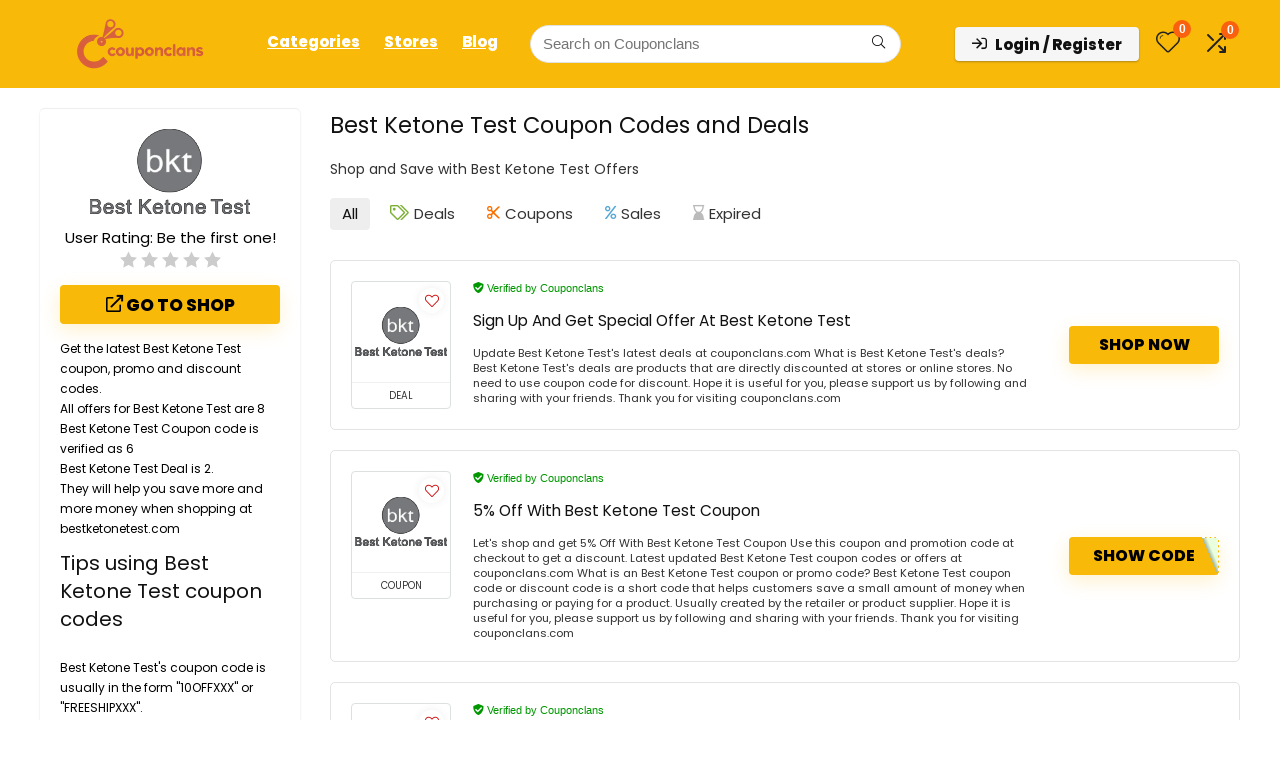

--- FILE ---
content_type: text/html; charset=UTF-8
request_url: https://couponclans.com/view/best-ketone-test/
body_size: 16085
content:
<!DOCTYPE html><html lang="en-US" prefix="og: https://ogp.me/ns#"><head><meta charset="UTF-8" /><meta name="viewport" content="width=device-width, initial-scale=1.0" /><link rel="profile" href="http://gmpg.org/xfn/11" /><link rel="pingback" href="https://couponclans.com/xmlrpc.php" /><title>Save Up to 35% Off [Verified] Best Ketone Test Coupons &amp; Discounts November 2025</title><meta name="description" content="Save money on your orders with Best Ketone Test Offers. Best Ketone Test Coupons and Promo codes are available at Couponclans.com"/><meta name="robots" content="follow, index, max-snippet:-1, max-video-preview:-1, max-image-preview:standard"/><link rel="canonical" href="https://couponclans.com/view/best-ketone-test/" /><meta property="og:locale" content="en_US" /><meta property="og:type" content="article" /><meta property="og:title" content="Save Up to 35% Off [Verified] Best Ketone Test Coupons &amp; Discounts November 2025" /><meta property="og:description" content="Save money on your orders with Best Ketone Test Offers. Best Ketone Test Coupons and Promo codes are available at Couponclans.com" /><meta property="og:url" content="https://couponclans.com/view/best-ketone-test/" /><meta property="og:site_name" content="Couponclans" /><meta name="twitter:card" content="summary_large_image" /><meta name="twitter:title" content="Save Up to 35% Off [Verified] Best Ketone Test Coupons &amp; Discounts November 2025" /><meta name="twitter:description" content="Save money on your orders with Best Ketone Test Offers. Best Ketone Test Coupons and Promo codes are available at Couponclans.com" /><meta name="twitter:label1" content="Posts" /><meta name="twitter:data1" content="8" /> <script type="application/ld+json" class="rank-math-schema-pro">{"@context":"https://schema.org","@graph":[{"@type":"Place","@id":"https://couponclans.com/#place","geo":{"@type":"GeoCoordinates","latitude":"21.0558609","longitude":"105.7219211"},"hasMap":"https://www.google.com/maps/search/?api=1&amp;query=21.0558609,105.7219211","address":{"@type":"PostalAddress","streetAddress":"3P4C+9RF, QL32, Kim Chung, Hoai Duc","addressLocality":"Hanoi","addressRegion":"Hanoi City","postalCode":"100000","addressCountry":"Vietnam"}},{"@type":"Organization","@id":"https://couponclans.com/#organization","name":"Couponclans.com","url":"http://couponclans.com","email":"affiliates@CouponClans.com","address":{"@type":"PostalAddress","streetAddress":"3P4C+9RF, QL32, Kim Chung, Hoai Duc","addressLocality":"Hanoi","addressRegion":"Hanoi City","postalCode":"100000","addressCountry":"Vietnam"},"logo":{"@type":"ImageObject","@id":"https://couponclans.com/#logo","url":"http://couponclans.com/wp-content/uploads/2020/08/New-logo.png","contentUrl":"http://couponclans.com/wp-content/uploads/2020/08/New-logo.png","caption":"Couponclans","inLanguage":"en-US","width":"3334","height":"3334"},"location":{"@id":"https://couponclans.com/#place"}},{"@type":"WebSite","@id":"https://couponclans.com/#website","url":"https://couponclans.com","name":"Couponclans","publisher":{"@id":"https://couponclans.com/#organization"},"inLanguage":"en-US"},{"@type":"CollectionPage","@id":"https://couponclans.com/view/best-ketone-test/#webpage","url":"https://couponclans.com/view/best-ketone-test/","name":"Save Up to 35% Off [Verified] Best Ketone Test Coupons &amp; Discounts November 2025","isPartOf":{"@id":"https://couponclans.com/#website"},"inLanguage":"en-US"}]}</script> <link rel='dns-prefetch' href='//fonts.googleapis.com' /><link rel="alternate" type="application/rss+xml" title="Couponclans &raquo; Feed" href="https://couponclans.com/feed/" /><link rel="alternate" type="application/rss+xml" title="Couponclans &raquo; Comments Feed" href="https://couponclans.com/comments/feed/" /><link rel="alternate" type="application/rss+xml" title="Couponclans &raquo; Best Ketone Test Affiliate Store Feed" href="https://couponclans.com/view/best-ketone-test/feed/" /><style>http://couponclans.com/wp-content/uploads/2021/09/loading-2.svg{content-visibility:auto;contain-intrinsic-size:1px 1000px;}</style><link data-optimized="2" rel="stylesheet" href="https://couponclans.com/wp-content/litespeed/css/0e48522b9404da1366fbcc4a4a1daae8.css?ver=c9778" /> <script type="text/javascript" src="https://couponclans.com/wp-includes/js/jquery/jquery.min.js" id="jquery-core-js"></script> <script type="text/javascript" src="https://couponclans.com/wp-includes/js/jquery/jquery-migrate.min.js" id="jquery-migrate-js" defer data-deferred="1"></script> <link rel="https://api.w.org/" href="https://couponclans.com/wp-json/" /><link rel="alternate" title="JSON" type="application/json" href="https://couponclans.com/wp-json/wp/v2/dealstore/5622" /><link rel="EditURI" type="application/rsd+xml" title="RSD" href="https://couponclans.com/xmlrpc.php?rsd" /><meta name="generator" content="WordPress 6.8.3" /> <script type="text/javascript" src="[data-uri]" defer></script> <link rel="preload" href="https://couponclans.com/wp-content/themes/rehub-theme/fonts/rhicons.woff2?3oibrk" as="font" type="font/woff2" crossorigin="crossorigin"> <script src="https://www.googletagmanager.com/gtag/js?id=G-CVYSZ8WKSR" defer data-deferred="1"></script> <script src="[data-uri]" defer></script> <meta name="p:domain_verify" content="9d8d2045de3fc997e4e466f5836a45f7"/> <script src="[data-uri]" defer></script> <meta name="fo-verify" content="7e97e71c-bdbb-4620-9573-2560c53aaa90"><meta name="commission-factory-verification" content="7ac88ce488964b34bcde2dad07b02308" /><meta name="13815ae391754e5" content="cfa6680960e59ddbd094deeb5f75e859" /><meta name="advdoctor" content="advdoctor-baf59799bc208c37b62e4fc19ec3c87d" /><meta name="partnerboostverifycode" content="32dc01246faccb7f5b3cad5016dd5033" /> <script async src="https://pagead2.googlesyndication.com/pagead/js/adsbygoogle.js?client=ca-pub-2057925521085788"
     crossorigin="anonymous"></script> <noscript><style>.woocommerce-product-gallery{ opacity: 1 !important; }</style></noscript><meta name="generator" content="Elementor 3.32.5; features: e_font_icon_svg, additional_custom_breakpoints; settings: css_print_method-internal, google_font-enabled, font_display-auto"><link rel="icon" href="https://couponclans.com/wp-content/uploads/2021/09/Couponclans-logo.svg" sizes="32x32" /><link rel="icon" href="https://couponclans.com/wp-content/uploads/2021/09/Couponclans-logo.svg" sizes="192x192" /><link rel="apple-touch-icon" href="https://couponclans.com/wp-content/uploads/2021/09/Couponclans-logo.svg" /><meta name="msapplication-TileImage" content="https://couponclans.com/wp-content/uploads/2021/09/Couponclans-logo.svg" /></head><body class="bp-legacy archive tax-dealstore term-best-ketone-test term-5622 wp-custom-logo wp-embed-responsive wp-theme-rehub-theme theme-rehub-theme woocommerce-no-js noinnerpadding elementor-default elementor-kit-1097"><div class="wp-block-group is-layout-flow wp-block-group-is-layout-flow"></div><div class="rh-outer-wrap"><div id="top_ankor"></div><header id="main_header" class="white_style width-100p position-relative"><div class="header_wrap"><div class="rh-stickme header_five_style logo_section_wrap header_one_row"><div class="rh-container tabletblockdisplay mb0 disabletabletpadding"><div class="logo-section rh-flex-center-align tabletblockdisplay disabletabletpadding mb0"><div class="logo hideontablet">
<a href="https://couponclans.com" class="logo_image"><img src="http://couponclans.com/wp-content/uploads/2025/07/background_removed_image_Yo7ZJmJ0SkCzB60os3grCQ-e1752054979384.png" alt="Couponclans" height="" width="200" /></a></div><div class="main-nav mob-logo-enabled rh-flex-right-align  dark_style"><nav class="top_menu"><ul id="menu-main-menu" class="menu"><li id="menu-item-1121" class="menu-item menu-item-type-custom menu-item-object-custom"><a href="http://couponclans.com/coupon-categories/">Categories</a></li><li id="menu-item-13581" class="menu-item menu-item-type-post_type menu-item-object-page"><a href="https://couponclans.com/stores/">Stores</a></li><li id="menu-item-11754" class="menu-item menu-item-type-post_type menu-item-object-page"><a href="https://couponclans.com/clans-blog/">Blog</a></li></ul></nav><div class="responsive_nav_wrap rh_mobile_menu"><div id="dl-menu" class="dl-menuwrapper rh-flex-center-align">
<button id="dl-trigger" class="dl-trigger" aria-label="Menu">
<svg viewBox="0 0 32 32" xmlns="http://www.w3.org/2000/svg">
<g>
<line stroke-linecap="round" id="rhlinemenu_1" y2="7" x2="29" y1="7" x1="3"/>
<line stroke-linecap="round" id="rhlinemenu_2" y2="16" x2="18" y1="16" x1="3"/>
<line stroke-linecap="round" id="rhlinemenu_3" y2="25" x2="26" y1="25" x1="3"/>
</g>
</svg>
</button><div id="mobile-menu-icons" class="rh-flex-center-align rh-flex-right-align">
<button class='icon-search-onclick' aria-label='Search'><i class='rhicon rhi-search'></i></button></div></div></div></div><div class="rh-flex-grow1 mr20 ml20 hideontablet"><div class="head_search position-relative"><form  role="search" method="get" class="search-form" action="https://couponclans.com/">
<input type="text" name="s" placeholder="Search on Couponclans" class="re-ajax-search" autocomplete="off" data-posttype="post,product">
<input type="hidden" name="post_type" value="post,product" />  	<button type="submit" class="btnsearch hideonmobile" aria-label="Search on Couponclans"><i class="rhicon rhi-search"></i></button></form><div class="re-aj-search-wrap rhscrollthin"></div></div></div><div id="re_menu_near_logo" class="hideontablet flowvisible floatleft"></div><div class="header-actions-logo"><div class="rh-flex-center-align"><div class="celldisplay link-add-cell"><div class="wp-block-group is-layout-flow wp-block-group-is-layout-flow"></div></div>
<span class="act-rehub-login-popup wpsm-button white medium  rh-flex-right-align mobileinmenu ml10 mr5" data-type="login"><i class="rhicon rhi-sign-in"></i><span>Login / Register</span></span><div class="celldisplay text-center">
<a href="http://couponclans.com/wishlist/" class="rh-header-icon mobileinmenu rh-wishlistmenu-link" aria-label="Wishlist"  data-wishcount="0">
<span class="rhicon rhi-hearttip position-relative">
<span class="rh-icon-notice rhhidden rehub-main-color-bg"></span>                                </span>
</a></div><div class="celldisplay mobileinmenu rh-comparemenu-link rh-header-icon text-center">
<span class="re-compare-icon-toggle position-relative"><i class="rhicon rhi-shuffle"></i><span class="re-compare-notice rehub-main-color-bg">0</span></span></div></div></div></div></div></div><div id="rhNavToolWrap" class="rhhidden tabletblockdisplay mb0"><div id="rhNavToolbar" class="rh-flex-align-stretch rh-flex-center-align rh-flex-justify-btw"></div></div></div></header><div class="rh-container"><div class="rh-content-wrap clearfix"><div class="rh-mini-sidebar-content-area tabletblockdisplay floatright"><div class="woo-tax-name"><h1 class="mt0 mb15 font150">Best Ketone Test Coupon Codes and Deals</h1><div class="term-description post"><p>Shop and Save with Best Ketone Test Offers</p></div></div></div><div class="rh-mini-sidebar floatleft tabletblockdisplay mb20"><div class="text-center rh-cartbox woo-tax-logo mb20">
<img class="lazyload" data-skip-lazy="" data-src="https://cdn.shopify.com/s/files/1/2099/0731/t/22/assets/logo.png?v=11947590142726559671" height="120" alt="Best Ketone Test" src="https://cdn.shopify.com/s/files/1/2099/0731/t/22/assets/logo.png?v=11947590142726559671" /><div class="rh-star-ajax"><span class="title_star_ajax"><strong>User Rating: </strong> <span class="userrating-score"></span> <small>Be the first one!</small> </span><div data-rate="0" data-id="5622" data-ratetype="tax" class="rate-post-5622 user-rate user-rate-active"><span class="post-norsp-rate stars-rate-ajax-type"><i class="starrate starrate1" data-ratecount="1"></i><i class="starrate starrate2" data-ratecount="2"></i><i class="starrate starrate3" data-ratecount="3"></i><i class="starrate starrate4" data-ratecount="4"></i><i class="starrate starrate5" data-ratecount="5"></i></span></div><div class="userrating-clear"></div></div>
<a class="blockstyle mt15 rehub_main_btn width-100p wpsm-button re_track_btn" href="https://couponclans.com/go/best-ketone-test/" target="_blank" rel="nofollow" data-url="https://couponclans.com/go/best-ketone-test/" data-merchant="Best Ketone Test"><i class="rhicon rhi-external-link"></i> Go to shop</a><div class="mt15 font80 lineheight20 text-left-align rtltext-right-align">Get the latest Best Ketone Test coupon, promo and discount codes.</br>All offers for Best Ketone Test are 8</br>Best Ketone Test Coupon code is verified as 6</br>Best Ketone Test Deal is 2.</br>They will help you save more and more money when shopping at bestketonetest.com<h3>Tips using Best Ketone Test coupon codes</h3>Best Ketone Test's coupon code is usually in the form "10OFFXXX" or "FREESHIPXXX".</br>Direct deals on products in the form of "Get Deal". These Deals are usually discounted directly by online Shops or retailers at their official website.</br><h4>5 steps using coupons or deals:</h4>Step 1: Go to the purchase website.</br>Step 2: Visit at coupon code website like Couponclans.com.</br>Step 3: Find the best deals for your order.</br>Step 4: select "Show Coupon Code" or "Get Deal" to receive Best Ketone Test coupon code.</br>Step 5: Paste the coupon code at the checkout of the store. If it is a direct store discount, you don't need to do anything because the product is already discounted.</br>Shop at bestketonetest.com</div></div><div class="rh_category_tab widget rh-cartbox rehub-sec-smooth"><div class="title">Categories</div><ul class="cat_widget_custom"><li><a href="https://couponclans.com/view/best-ketone-test/?dealcategory=health-personal-care" class="rh-dealstorelink">Health &amp; Personal care</a></li><li><a href="https://couponclans.com/view/best-ketone-test/" class="rh-dealstorelink">All categories</a></li></ul></div></div><div class="rh-mini-sidebar-content-area floatright tabletblockdisplay"><article class="post"><div class="re_filter_instore"><div class="rh-flex-center-align tabletblockdisplay re_filter_panel"><ul class="re_filter_ul"><li class="inlinestyle"><span data-sorttype='{"filtertype":"all","filterorderby":"date","filterorder":"DESC","filterdate":"all"}' class="active re_filtersort_btn resort_0" data-containerid="rh_filterid_1549574094">All</span></li><li class="inlinestyle"><span data-sorttype='{"filtertype":"deals","filterorderby":"date","filterorder":"DESC","filterdate":"all"}' class="re_filtersort_btn resort_1" data-containerid="rh_filterid_1549574094">Deals</span></li><li class="inlinestyle"><span data-sorttype='{"filtertype":"coupons","filterorderby":"date","filterorder":"DESC","filterdate":"all"}' class="re_filtersort_btn resort_2" data-containerid="rh_filterid_1549574094">Coupons</span></li><li class="inlinestyle"><span data-sorttype='{"filtertype":"sales","filterorderby":"date","filterorder":"DESC","filterdate":"all"}' class="re_filtersort_btn resort_3" data-containerid="rh_filterid_1549574094">Sales</span></li><li class="inlinestyle"><span data-sorttype='{"filtertype":"expired","filterorderby":"date","filterorder":"DESC","filterdate":"all"}' class="re_filtersort_btn resort_4" data-containerid="rh_filterid_1549574094">Expired</span></li></ul></div><div class="woo_offer_list  re_aj_pag_auto_wrap" data-filterargs='{"post_type":"post","posts_per_page":30,"order":"DESC","tax_query":[{"relation":"AND","0":{"taxonomy":"dealstore","field":"slug","terms":["best-ketone-test"]}}]}' data-template="postlistpart" id="rh_filterid_1549574094" data-innerargs='{"aff_link":0}'><div class="rh_offer_list  defdealtype"><div class="rh_grid_image_3_col"><div class="rh_gr_img_first offer_thumb"><div class="border-grey deal_img_wrap position-relative text-center width-100"><div class="favorrightside wishonimage"><div class="heart_thumb_wrap text-center"><span class="flowhidden cell_wishlist"><span class="heartplus" data-post_id="191709" data-informer="0"></span></span><span data-wishcount="0" id="wishcount191709" class="thumbscount">0</span></div></div>
<a title="Sign Up And Get Special Offer At Best Ketone Test" href="https://couponclans.com/sign-up-and-get-special-offer-at-best-ketone-test/"   class="re_track_btn">
<img class="lazyload" data-skip-lazy="" data-src="https://cdn.shopify.com/s/files/1/2099/0731/t/22/assets/logo.png?v=11947590142726559671" height="92" alt="Sign Up And Get Special Offer At Best Ketone Test" src="https://couponclans.com/wp-content/themes/rehub-theme/images/default/blank.gif" />                        </a><div class=" defdealtype_deal_string deal_string border-top font70 lineheight25 text-center upper-text-trans">Deal</div></div></div><div class="rh_gr_top_middle"><div class="woo_list_desc"><div class="woolist_meta mb10">
<span class="verifymeta mr5 greencolor"><i class="rhicon rhi-shield-check"></i> Verified by Couponclans</span></div><h2 class="font110 mb10 mt0 moblineheight20 "><a href="https://couponclans.com/sign-up-and-get-special-offer-at-best-ketone-test/"   class="re_track_btn">Sign Up And Get Special Offer At Best Ketone Test</a></h2><div class="clearfix"></div></div></div><div class="rh_gr_middle_desc font80 lineheight15">
Update Best Ketone Test's latest deals at couponclans.com
What is Best Ketone Test's deals?
Best Ketone Test's deals are products that are directly discounted at stores or online stores. No need to use coupon code for discount.
Hope it is useful for you, please support us by following and sharing with your friends. Thank you for visiting couponclans.com</div><div class="wp-block-group is-layout-flow wp-block-group-is-layout-flow"></div><div class="rh_gr_btn_block"><div class="priced_block clearfix  mobile_block_btnclock mb0">
<span class="rh_button_wrapper">
<a href="https://couponclans.com/go/191709/" class="btn_offer_block re_track_btn" target="_blank" rel="nofollow sponsored">
Shop Now			            			            		            </a>
</span></div></div></div></div><div class="rh_offer_list  coupontype"><div class="rh_grid_image_3_col"><div class="rh_gr_img_first offer_thumb"><div class="border-grey deal_img_wrap position-relative text-center width-100"><div class="favorrightside wishonimage"><div class="heart_thumb_wrap text-center"><span class="flowhidden cell_wishlist"><span class="heartplus" data-post_id="191708" data-informer="0"></span></span><span data-wishcount="0" id="wishcount191708" class="thumbscount">0</span></div></div>
<a title="5% Off With Best Ketone Test Coupon" href="https://couponclans.com/5-off-with-best-ketone-test-coupon/"   class="re_track_btn">
<img class="lazyload" data-skip-lazy="" data-src="https://cdn.shopify.com/s/files/1/2099/0731/t/22/assets/logo.png?v=11947590142726559671" height="92" alt="5% Off With Best Ketone Test Coupon" src="https://couponclans.com/wp-content/themes/rehub-theme/images/default/blank.gif" />                        </a><div class=" coupontype_deal_string deal_string border-top font70 lineheight25 text-center upper-text-trans">Coupon</div></div></div><div class="rh_gr_top_middle"><div class="woo_list_desc"><div class="woolist_meta mb10">
<span class="verifymeta mr5 greencolor"><i class="rhicon rhi-shield-check"></i> Verified by Couponclans</span></div><h2 class="font110 mb10 mt0 moblineheight20 "><a href="https://couponclans.com/5-off-with-best-ketone-test-coupon/"   class="re_track_btn">5% Off With Best Ketone Test Coupon</a></h2><div class="clearfix"></div></div></div><div class="rh_gr_middle_desc font80 lineheight15">
Let's shop and get 5% Off With Best Ketone Test Coupon
Use this coupon and promotion code at checkout to get a discount.
Latest updated Best Ketone Test coupon codes or offers at couponclans.com
What is an Best Ketone Test coupon or promo code?
Best Ketone Test coupon code or discount code is a short code that helps customers save a small amount of money when purchasing or paying for a product. Usually created by the retailer or product supplier.
Hope it is useful for you, please support us by following and sharing with your friends. Thank you for visiting couponclans.com</div><div class="wp-block-group is-layout-flow wp-block-group-is-layout-flow"></div><div class="rh_gr_btn_block"><div class="priced_block clearfix  reveal_enabled mobile_block_btnclock mb0">
<span class="rh_button_wrapper">
<a href="https://couponclans.com/go/191708/" class="btn_offer_block re_track_btn" target="_blank" rel="nofollow sponsored">
Shop Now			            			            		            </a>
</span><div class="post_offer_anons">
<span class="coupon_btn re_track_btn btn_offer_block rehub_offer_coupon masked_coupon " data-clipboard-text="ACP905" data-codeid="191708" data-dest="https://couponclans.com/go/191708/">
Show Code		                				                	</span></div></div></div></div></div><div class="rh_offer_list  coupontype"><div class="rh_grid_image_3_col"><div class="rh_gr_img_first offer_thumb"><div class="border-grey deal_img_wrap position-relative text-center width-100"><div class="favorrightside wishonimage"><div class="heart_thumb_wrap text-center"><span class="flowhidden cell_wishlist"><span class="heartplus" data-post_id="191707" data-informer="0"></span></span><span data-wishcount="0" id="wishcount191707" class="thumbscount">0</span></div></div>
<a title="10% Off With Best Ketone Test Voucher Code" href="https://couponclans.com/10-off-with-best-ketone-test-voucher-code/"   class="re_track_btn">
<img class="lazyload" data-skip-lazy="" data-src="https://cdn.shopify.com/s/files/1/2099/0731/t/22/assets/logo.png?v=11947590142726559671" height="92" alt="10% Off With Best Ketone Test Voucher Code" src="https://couponclans.com/wp-content/themes/rehub-theme/images/default/blank.gif" />                        </a><div class=" coupontype_deal_string deal_string border-top font70 lineheight25 text-center upper-text-trans">Coupon</div></div></div><div class="rh_gr_top_middle"><div class="woo_list_desc"><div class="woolist_meta mb10">
<span class="verifymeta mr5 greencolor"><i class="rhicon rhi-shield-check"></i> Verified by Couponclans</span></div><h2 class="font110 mb10 mt0 moblineheight20 "><a href="https://couponclans.com/10-off-with-best-ketone-test-voucher-code/"   class="re_track_btn">10% Off With Best Ketone Test Voucher Code</a></h2><div class="clearfix"></div></div></div><div class="rh_gr_middle_desc font80 lineheight15">
Let's shop and get 10% Off With Best Ketone Test Voucher Code
Use this coupon and promotion code at checkout to get a discount.
Latest updated Best Ketone Test coupon codes or offers at couponclans.com
What is an Best Ketone Test coupon or promo code?
Best Ketone Test coupon code or discount code is a short code that helps customers save a small amount of money when purchasing or paying for a product. Usually created by the retailer or product supplier.
Hope it is useful for you, please support us by following and sharing with your friends. Thank you for visiting couponclans.com</div><div class="wp-block-group is-layout-flow wp-block-group-is-layout-flow"></div><div class="rh_gr_btn_block"><div class="priced_block clearfix  reveal_enabled mobile_block_btnclock mb0">
<span class="rh_button_wrapper">
<a href="https://couponclans.com/go/191707/" class="btn_offer_block re_track_btn" target="_blank" rel="nofollow sponsored">
Shop Now			            			            		            </a>
</span><div class="post_offer_anons">
<span class="coupon_btn re_track_btn btn_offer_block rehub_offer_coupon masked_coupon " data-clipboard-text="KETOWITHLIBBY" data-codeid="191707" data-dest="https://couponclans.com/go/191707/">
Show Code		                				                	</span></div></div></div></div></div><div class="rh_offer_list  coupontype"><div class="rh_grid_image_3_col"><div class="rh_gr_img_first offer_thumb"><div class="border-grey deal_img_wrap position-relative text-center width-100"><div class="favorrightside wishonimage"><div class="heart_thumb_wrap text-center"><span class="flowhidden cell_wishlist"><span class="heartplus" data-post_id="191705" data-informer="0"></span></span><span data-wishcount="0" id="wishcount191705" class="thumbscount">0</span></div></div>
<a title="10% Off With Best Ketone Test Promo Code" href="https://couponclans.com/10-off-with-best-ketone-test-promo-code/"   class="re_track_btn">
<img class="lazyload" data-skip-lazy="" data-src="https://cdn.shopify.com/s/files/1/2099/0731/t/22/assets/logo.png?v=11947590142726559671" height="92" alt="10% Off With Best Ketone Test Promo Code" src="https://couponclans.com/wp-content/themes/rehub-theme/images/default/blank.gif" />                        </a><div class=" coupontype_deal_string deal_string border-top font70 lineheight25 text-center upper-text-trans">Coupon</div></div></div><div class="rh_gr_top_middle"><div class="woo_list_desc"><div class="woolist_meta mb10">
<span class="verifymeta mr5 greencolor"><i class="rhicon rhi-shield-check"></i> Verified by Couponclans</span></div><h2 class="font110 mb10 mt0 moblineheight20 "><a href="https://couponclans.com/10-off-with-best-ketone-test-promo-code/"   class="re_track_btn">10% Off With Best Ketone Test Promo Code</a></h2><div class="clearfix"></div></div></div><div class="rh_gr_middle_desc font80 lineheight15">
Let's shop and get 10% Off With Best Ketone Test Promo Code
Use this coupon and promotion code at checkout to get a discount.
Latest updated Best Ketone Test coupon codes or offers at couponclans.com
What is an Best Ketone Test coupon or promo code?
Best Ketone Test coupon code or discount code is a short code that helps customers save a small amount of money when purchasing or paying for a product. Usually created by the retailer or product supplier.
Hope it is useful for you, please support us by following and sharing with your friends. Thank you for visiting couponclans.com</div><div class="wp-block-group is-layout-flow wp-block-group-is-layout-flow"></div><div class="rh_gr_btn_block"><div class="priced_block clearfix  reveal_enabled mobile_block_btnclock mb0">
<span class="rh_button_wrapper">
<a href="https://couponclans.com/go/191705/" class="btn_offer_block re_track_btn" target="_blank" rel="nofollow sponsored">
Shop Now			            			            		            </a>
</span><div class="post_offer_anons">
<span class="coupon_btn re_track_btn btn_offer_block rehub_offer_coupon masked_coupon " data-clipboard-text="SAFEOPT10" data-codeid="191705" data-dest="https://couponclans.com/go/191705/">
Show Code		                				                	</span></div></div></div></div></div><div class="rh_offer_list  coupontype"><div class="rh_grid_image_3_col"><div class="rh_gr_img_first offer_thumb"><div class="border-grey deal_img_wrap position-relative text-center width-100"><div class="favorrightside wishonimage"><div class="heart_thumb_wrap text-center"><span class="flowhidden cell_wishlist"><span class="heartplus" data-post_id="191704" data-informer="0"></span></span><span data-wishcount="0" id="wishcount191704" class="thumbscount">0</span></div></div>
<a title="10% Off With Best Ketone Test Coupon Code" href="https://couponclans.com/10-off-with-best-ketone-test-coupon-code/"   class="re_track_btn">
<img class="lazyload" data-skip-lazy="" data-src="https://cdn.shopify.com/s/files/1/2099/0731/t/22/assets/logo.png?v=11947590142726559671" height="92" alt="10% Off With Best Ketone Test Coupon Code" src="https://couponclans.com/wp-content/themes/rehub-theme/images/default/blank.gif" />                        </a><div class=" coupontype_deal_string deal_string border-top font70 lineheight25 text-center upper-text-trans">Coupon</div></div></div><div class="rh_gr_top_middle"><div class="woo_list_desc"><div class="woolist_meta mb10">
<span class="verifymeta mr5 greencolor"><i class="rhicon rhi-shield-check"></i> Verified by Couponclans</span></div><h2 class="font110 mb10 mt0 moblineheight20 "><a href="https://couponclans.com/10-off-with-best-ketone-test-coupon-code/"   class="re_track_btn">10% Off With Best Ketone Test Coupon Code</a></h2><div class="clearfix"></div></div></div><div class="rh_gr_middle_desc font80 lineheight15">
Let's shop and get 10% Off With Best Ketone Test Coupon Code
Use this coupon and promotion code at checkout to get a discount.
Latest updated Best Ketone Test coupon codes or offers at couponclans.com
What is an Best Ketone Test coupon or promo code?
Best Ketone Test coupon code or discount code is a short code that helps customers save a small amount of money when purchasing or paying for a product. Usually created by the retailer or product supplier.
Hope it is useful for you, please support us by following and sharing with your friends. Thank you for visiting couponclans.com</div><div class="wp-block-group is-layout-flow wp-block-group-is-layout-flow"></div><div class="rh_gr_btn_block"><div class="priced_block clearfix  reveal_enabled mobile_block_btnclock mb0">
<span class="rh_button_wrapper">
<a href="https://couponclans.com/go/191704/" class="btn_offer_block re_track_btn" target="_blank" rel="nofollow sponsored">
Shop Now			            			            		            </a>
</span><div class="post_offer_anons">
<span class="coupon_btn re_track_btn btn_offer_block rehub_offer_coupon masked_coupon " data-clipboard-text="BKT10" data-codeid="191704" data-dest="https://couponclans.com/go/191704/">
Show Code		                				                	</span></div></div></div></div></div><div class="rh_offer_list  coupontype"><div class="rh_grid_image_3_col"><div class="rh_gr_img_first offer_thumb"><div class="border-grey deal_img_wrap position-relative text-center width-100"><div class="favorrightside wishonimage"><div class="heart_thumb_wrap text-center"><span class="flowhidden cell_wishlist"><span class="heartplus" data-post_id="34353" data-informer="0"></span></span><span data-wishcount="0" id="wishcount34353" class="thumbscount">0</span></div></div>
<a title="5% Off With Best Ketone Test Coupon Code" href="https://couponclans.com/5-off-with-best-ketone-test-coupon-code/"   class="re_track_btn">
<img class="lazyload" data-skip-lazy="" data-src="https://cdn.shopify.com/s/files/1/2099/0731/t/22/assets/logo.png?v=11947590142726559671" height="92" alt="5% Off With Best Ketone Test Coupon Code" src="https://couponclans.com/wp-content/themes/rehub-theme/images/default/blank.gif" />                        </a><div class=" coupontype_deal_string deal_string border-top font70 lineheight25 text-center upper-text-trans">Coupon</div></div></div><div class="rh_gr_top_middle"><div class="woo_list_desc"><div class="woolist_meta mb10"></div><h2 class="font110 mb10 mt0 moblineheight20 "><a href="https://couponclans.com/5-off-with-best-ketone-test-coupon-code/"   class="re_track_btn">5% Off With Best Ketone Test Coupon Code</a></h2><div class="clearfix"></div></div></div><div class="rh_gr_middle_desc font80 lineheight15"></div><div class="wp-block-group is-layout-flow wp-block-group-is-layout-flow"></div><div class="rh_gr_btn_block"><div class="priced_block clearfix  reveal_enabled mobile_block_btnclock mb0">
<span class="rh_button_wrapper">
<a href="https://couponclans.com/go/34353/" class="btn_offer_block re_track_btn" target="_blank" rel="nofollow sponsored">
Shop Now			            			            		            </a>
</span><div class="post_offer_anons">
<span class="coupon_btn re_track_btn btn_offer_block rehub_offer_coupon masked_coupon " data-clipboard-text="W5T7GLL8R4" data-codeid="34353" data-dest="https://couponclans.com/go/34353/">
Show Code		                				                	</span></div></div></div></div></div><div class="rh_offer_list  coupontype"><div class="rh_grid_image_3_col"><div class="rh_gr_img_first offer_thumb"><div class="border-grey deal_img_wrap position-relative text-center width-100"><div class="favorrightside wishonimage"><div class="heart_thumb_wrap text-center"><span class="flowhidden cell_wishlist"><span class="heartplus" data-post_id="34354" data-informer="0"></span></span><span data-wishcount="0" id="wishcount34354" class="thumbscount">0</span></div></div>
<a title="10% Off With Best Ketone Test Discount Code" href="https://couponclans.com/10-off-with-best-ketone-test-discount-code/"   class="re_track_btn">
<img class="lazyload" data-skip-lazy="" data-src="https://cdn.shopify.com/s/files/1/2099/0731/t/22/assets/logo.png?v=11947590142726559671" height="92" alt="10% Off With Best Ketone Test Discount Code" src="https://couponclans.com/wp-content/themes/rehub-theme/images/default/blank.gif" />                        </a><div class=" coupontype_deal_string deal_string border-top font70 lineheight25 text-center upper-text-trans">Coupon</div></div></div><div class="rh_gr_top_middle"><div class="woo_list_desc"><div class="woolist_meta mb10">
<span class="verifymeta mr5 greencolor"><i class="rhicon rhi-shield-check"></i> Verified by Couponclans</span></div><h2 class="font110 mb10 mt0 moblineheight20 "><a href="https://couponclans.com/10-off-with-best-ketone-test-discount-code/"   class="re_track_btn">10% Off With Best Ketone Test Discount Code</a></h2><div class="clearfix"></div></div></div><div class="rh_gr_middle_desc font80 lineheight15">
Let's shop and get 10% Off With Best Ketone Test Discount Code
Use this coupon and promotion code at checkout to get a discount.
Latest updated Best Ketone Test coupon codes or offers at couponclans.com
What is an Best Ketone Test coupon or promo code?
Best Ketone Test coupon code or discount code is a short code that helps customers save a small amount of money when purchasing or paying for a product. Usually created by the retailer or product supplier.
Hope it is useful for you, please support us by following and sharing with your friends. Thank you for visiting couponclans.com</div><div class="wp-block-group is-layout-flow wp-block-group-is-layout-flow"></div><div class="rh_gr_btn_block"><div class="priced_block clearfix  reveal_enabled mobile_block_btnclock mb0">
<span class="rh_button_wrapper">
<a href="https://couponclans.com/go/34354/" class="btn_offer_block re_track_btn" target="_blank" rel="nofollow sponsored">
Shop Now			            			            		            </a>
</span><div class="post_offer_anons">
<span class="coupon_btn re_track_btn btn_offer_block rehub_offer_coupon masked_coupon " data-clipboard-text="TAKE10" data-codeid="34354" data-dest="https://couponclans.com/go/34354/">
Show Code		                				                	</span></div></div></div></div></div><div class="rh_offer_list  defdealtype"><div class="rh_grid_image_3_col"><div class="rh_gr_img_first offer_thumb"><div class="border-grey deal_img_wrap position-relative text-center width-100"><div class="favorrightside wishonimage"><div class="heart_thumb_wrap text-center"><span class="flowhidden cell_wishlist"><span class="heartplus" data-post_id="34355" data-informer="0"></span></span><span data-wishcount="0" id="wishcount34355" class="thumbscount">0</span></div></div>
<a title="Sign Up And Get 5% Off At Best Ketone Test" href="https://couponclans.com/sign-up-and-get-5-off-at-best-ketone-test/"   class="re_track_btn">
<img class="lazyload" data-skip-lazy="" data-src="https://cdn.shopify.com/s/files/1/2099/0731/t/22/assets/logo.png?v=11947590142726559671" height="92" alt="Sign Up And Get 5% Off At Best Ketone Test" src="https://couponclans.com/wp-content/themes/rehub-theme/images/default/blank.gif" />                        </a><div class=" defdealtype_deal_string deal_string border-top font70 lineheight25 text-center upper-text-trans">Deal</div></div></div><div class="rh_gr_top_middle"><div class="woo_list_desc"><div class="woolist_meta mb10"></div><h2 class="font110 mb10 mt0 moblineheight20 "><a href="https://couponclans.com/sign-up-and-get-5-off-at-best-ketone-test/"   class="re_track_btn">Sign Up And Get 5% Off At Best Ketone Test</a></h2><div class="clearfix"></div></div></div><div class="rh_gr_middle_desc font80 lineheight15"></div><div class="wp-block-group is-layout-flow wp-block-group-is-layout-flow"></div><div class="rh_gr_btn_block"><div class="priced_block clearfix  mobile_block_btnclock mb0">
<span class="rh_button_wrapper">
<a href="https://couponclans.com/go/34355/" class="btn_offer_block re_track_btn" target="_blank" rel="nofollow sponsored">
Shop Now			            			            		            </a>
</span></div></div></div></div><div class="re_ajax_pagination"><span data-offset="30" data-containerid="rh_filterid_1549574094" class="re_ajax_pagination_btn def_btn">Show next</span></div></div><div class="clearfix"></div></div><div class="dealstore_tax_second_desc"></div></article></div><div class="rh-mini-sidebar tabletblockdisplay floatleft clearfix clearboxleft"></div></div></div><div class="footer-bottom white_style"><div class="rh-container clearfix"></div></div></div>
<span class="rehub_scroll" id="topcontrol" data-scrollto="#top_ankor"><i class="rhicon rhi-chevron-up"></i></span> <script type="speculationrules">{"prefetch":[{"source":"document","where":{"and":[{"href_matches":"\/*"},{"not":{"href_matches":["\/wp-*.php","\/wp-admin\/*","\/wp-content\/uploads\/*","\/wp-content\/*","\/wp-content\/plugins\/*","\/wp-content\/themes\/rehub-theme\/*","\/*\\?(.+)"]}},{"not":{"selector_matches":"a[rel~=\"nofollow\"]"}},{"not":{"selector_matches":".no-prefetch, .no-prefetch a"}}]},"eagerness":"conservative"}]}</script> <div id="logo_mobile_wrapper"><a href="https://couponclans.com" class="logo_image_mobile"><img src="http://couponclans.com/wp-content/uploads/2020/08/couponclan_logo_100.png" alt="Couponclans" width="160" height="50" /></a></div><div id="rhmobpnlcustom" class="rhhidden"><div id="rhmobtoppnl" style="background-color: #ffffff;" class="pr15 pl15 pb15 pt15"><div class="text-center"><a href="https://couponclans.com"><img id="mobpanelimg" src="http://couponclans.com/wp-content/uploads/2021/09/Couponclans-logo.svg" alt="Logo" width="150" height="45" /></a></div></div></div><div id="rhslidingMenu"><div id="slide-menu-mobile"></div></div><div id="rhSplashSearch"><div class="search-header-contents"><div id="close-src-splash" class="rh-close-btn rh-hovered-scale position-relative text-center cursorpointer rh-circular-hover abdposright rtlposleft mt15 mr20 ml30" style="z-index:999"><span><i class="rhicon rhi-times whitebg roundborder50p rh-shadow4" aria-hidden="true"></i></span></div><form  role="search" method="get" class="search-form" action="https://couponclans.com/">
<input type="text" name="s" placeholder="Search on Couponclans" class="re-ajax-search" autocomplete="off" data-posttype="post,product">
<input type="hidden" name="post_type" value="post,product" />  	<button type="submit" class="btnsearch hideonmobile" aria-label="Search on Couponclans"><i class="rhicon rhi-search"></i></button></form><div class="re-aj-search-wrap rhscrollthin"></div></div></div><div id="rehub-login-popup-block" class="rhhidden"><div id="rehub-login-popup"><div class="rehub-login-popup"><div class="re_title_inmodal">Log In</div><div class="mb15 mt15 rh_custom_msg_popup">Welcome to Couponclans.com! Please Enter your Username and Password to Login</div><form id="rehub_login_form_modal" action="https://couponclans.com/" method="post"><div class="re-form-group mb20">
<label>Username</label>
<input class="re-form-input required" name="rehub_user_login" type="text"/></div><div class="re-form-group mb20">
<label for="rehub_user_pass">Password</label>
<input class="re-form-input required" name="rehub_user_pass" id="rehub_user_pass" type="password" autocomplete="on" />
<a href="https://couponclans.com/my-account/lost-password/" class="alignright">Lost Password?</a></div><div class="re-form-group mb20">
<label for="rehub_remember"><input name="rehub_remember" id="rehub_remember" type="checkbox" value="forever" />
Remember me</label></div><div class="re-form-group mb20">
<input type="hidden" name="action" value="rehub_login_member_popup_function"/>
<button class="wpsm-button rehub_main_btn" type="submit">Login</button></div>
<input type="hidden" id="loginsecurity" name="loginsecurity" value="9db8b83851" /><input type="hidden" name="_wp_http_referer" value="/view/best-ketone-test/" /></form><div class="rehub-errors"></div><div class="rehub-login-popup-footer">Don&#039;t have an account?
<span class="act-rehub-login-popup color_link" data-type="url" data-customurl="http://couponclans.com/register/">Sign Up</span></div></div></div></div><div id="re-compare-bar" class="from-right rh-sslide-panel"><div id="re-compare-bar-wrap" class="rh-sslide-panel-wrap"><div id="re-compare-bar-heading" class="rh-sslide-panel-heading"><h5 class="rehub-main-color pt15 pb15 pr15 pl20 mt0 mb0 font120">Compare items<i class="blackcolor closecomparepanel rh-sslide-close-btn cursorpointer floatright font130 rhi-times-circle rhicon" aria-hidden="true"></i></h5></div><div id="re-compare-bar-tabs" class="rh-sslide-panel-tabs abdfullwidth mt30 pb30 pt30 width-100p"><ul class="rhhidden"><li class="re-compare-tab-36881 no-multicats" data-page="36881" data-url="https://couponclans.com/comparison/">Total (<span>0</span>)</li></ul><div><div class="rh-sslide-panel-inner mt10 re-compare-wrap pr20 pl20 re-compare-wrap-36881"></div></div>
<span class="re-compare-destin wpsm-button rehub_main_btn" data-compareurl="">Compare<i class="rhi-arrow-circle-right rhicon" aria-hidden="true"></i></span></div></div></div> <script src="[data-uri]" defer></script> <script type='text/javascript' src="[data-uri]" defer></script> <script type="text/javascript" src="https://couponclans.com/wp-content/themes/rehub-theme/js/tablechart.js" id="rehubtablechart-js" defer data-deferred="1"></script> <script type="text/javascript" id="rehubcompare-js-extra" src="[data-uri]" defer></script> <script type="text/javascript" src="https://couponclans.com/wp-content/themes/rehub-theme/js/comparechart.js" id="rehubcompare-js" defer data-deferred="1"></script> <script type="text/javascript" src="https://couponclans.com/wp-includes/js/dist/hooks.min.js" id="wp-hooks-js" defer data-deferred="1"></script> <script type="text/javascript" src="https://couponclans.com/wp-includes/js/dist/i18n.min.js" id="wp-i18n-js" defer data-deferred="1"></script> <script type="text/javascript" id="wp-i18n-js-after" src="[data-uri]" defer></script> <script type="text/javascript" src="https://couponclans.com/wp-content/plugins/contact-form-7/includes/swv/js/index.js" id="swv-js" defer data-deferred="1"></script> <script type="text/javascript" id="contact-form-7-js-before" src="[data-uri]" defer></script> <script type="text/javascript" src="https://couponclans.com/wp-content/plugins/contact-form-7/includes/js/index.js" id="contact-form-7-js" defer data-deferred="1"></script> <script type="text/javascript" id="ez-toc-scroll-scriptjs-js-extra" src="[data-uri]" defer></script> <script type="text/javascript" src="https://couponclans.com/wp-content/plugins/easy-table-of-contents/assets/js/smooth_scroll.min.js" id="ez-toc-scroll-scriptjs-js" defer data-deferred="1"></script> <script type="text/javascript" src="https://couponclans.com/wp-content/plugins/easy-table-of-contents/vendor/js-cookie/js.cookie.min.js" id="ez-toc-js-cookie-js" defer data-deferred="1"></script> <script type="text/javascript" src="https://couponclans.com/wp-content/plugins/easy-table-of-contents/vendor/sticky-kit/jquery.sticky-kit.min.js" id="ez-toc-jquery-sticky-kit-js" defer data-deferred="1"></script> <script type="text/javascript" id="ez-toc-js-js-extra" src="[data-uri]" defer></script> <script type="text/javascript" src="https://couponclans.com/wp-content/plugins/easy-table-of-contents/assets/js/front.min.js" id="ez-toc-js-js" defer data-deferred="1"></script> <script type="text/javascript" src="https://couponclans.com/wp-content/plugins/woocommerce/assets/js/sourcebuster/sourcebuster.min.js" id="sourcebuster-js-js" defer data-deferred="1"></script> <script type="text/javascript" id="wc-order-attribution-js-extra" src="[data-uri]" defer></script> <script type="text/javascript" src="https://couponclans.com/wp-content/plugins/woocommerce/assets/js/frontend/order-attribution.min.js" id="wc-order-attribution-js" defer data-deferred="1"></script> <script type="text/javascript" src="https://couponclans.com/wp-content/themes/rehub-theme/js/inview.js" id="rhinview-js" defer data-deferred="1"></script> <script type="text/javascript" src="https://couponclans.com/wp-content/themes/rehub-theme/js/pgwmodal.js" id="rhpgwmodal-js" defer data-deferred="1"></script> <script type="text/javascript" src="https://couponclans.com/wp-content/themes/rehub-theme/js/unveil.js" id="rhunveil-js" defer data-deferred="1"></script> <script type="text/javascript" src="https://couponclans.com/wp-content/themes/rehub-theme/js/hoverintent.js" id="rhhoverintent-js" defer data-deferred="1"></script> <script type="text/javascript" src="https://couponclans.com/wp-content/themes/rehub-theme/js/countdown.js" id="rhcountdown-js" defer data-deferred="1"></script> <script type="text/javascript" id="rehub-js-extra" src="[data-uri]" defer></script> <script type="text/javascript" src="https://couponclans.com/wp-content/themes/rehub-theme/js/custom.js" id="rehub-js" defer data-deferred="1"></script> <script type="text/javascript" src="https://couponclans.com/wp-content/themes/rehub-theme/js/jquery.sticky.js" id="rhsticky-js" defer data-deferred="1"></script> <script type="text/javascript" src="https://couponclans.com/wp-content/themes/rehub-theme/js/ajaxsearch.js" id="rehubajaxsearch-js" defer data-deferred="1"></script> <script type="text/javascript" id="rhquickview-js-extra" src="[data-uri]" defer></script> <script type="text/javascript" src="https://couponclans.com/wp-content/themes/rehub-theme/js/quickview.js" id="rhquickview-js" defer data-deferred="1"></script> <script type="text/javascript" src="https://couponclans.com/wp-content/themes/rehub-theme/js/userlogin.js" id="rehubuserlogin-js" defer data-deferred="1"></script> <script type="text/javascript" src="https://couponclans.com/wp-content/themes/rehub-theme/js/userrating.js" id="rh-userrating-js" defer data-deferred="1"></script> <script type="text/javascript" src="https://couponclans.com/wp-content/themes/rehub-theme/js/filterpanel.js" id="rhfilterpanel-js" defer data-deferred="1"></script> <script type="text/javascript" src="https://couponclans.com/wp-content/themes/rehub-theme/js/ajaxpagination.js" id="rhajaxpagination-js" defer data-deferred="1"></script> <script type="text/javascript" src="https://couponclans.com/wp-content/themes/rehub-theme/js/wishcount.js" id="rhwishcount-js" defer data-deferred="1"></script> <script type="text/javascript" src="https://couponclans.com/wp-content/themes/rehub-theme/js/clipboard.min.js" id="zeroclipboard-js" defer data-deferred="1"></script> <script>window.litespeed_ui_events=window.litespeed_ui_events||["mouseover","click","keydown","wheel","touchmove","touchstart"];var urlCreator=window.URL||window.webkitURL;function litespeed_load_delayed_js_force(){console.log("[LiteSpeed] Start Load JS Delayed"),litespeed_ui_events.forEach(e=>{window.removeEventListener(e,litespeed_load_delayed_js_force,{passive:!0})}),document.querySelectorAll("iframe[data-litespeed-src]").forEach(e=>{e.setAttribute("src",e.getAttribute("data-litespeed-src"))}),"loading"==document.readyState?window.addEventListener("DOMContentLoaded",litespeed_load_delayed_js):litespeed_load_delayed_js()}litespeed_ui_events.forEach(e=>{window.addEventListener(e,litespeed_load_delayed_js_force,{passive:!0})});async function litespeed_load_delayed_js(){let t=[];for(var d in document.querySelectorAll('script[type="litespeed/javascript"]').forEach(e=>{t.push(e)}),t)await new Promise(e=>litespeed_load_one(t[d],e));document.dispatchEvent(new Event("DOMContentLiteSpeedLoaded")),window.dispatchEvent(new Event("DOMContentLiteSpeedLoaded"))}function litespeed_load_one(t,e){console.log("[LiteSpeed] Load ",t);var d=document.createElement("script");d.addEventListener("load",e),d.addEventListener("error",e),t.getAttributeNames().forEach(e=>{"type"!=e&&d.setAttribute("data-src"==e?"src":e,t.getAttribute(e))});let a=!(d.type="text/javascript");!d.src&&t.textContent&&(d.src=litespeed_inline2src(t.textContent),a=!0),t.after(d),t.remove(),a&&e()}function litespeed_inline2src(t){try{var d=urlCreator.createObjectURL(new Blob([t.replace(/^(?:<!--)?(.*?)(?:-->)?$/gm,"$1")],{type:"text/javascript"}))}catch(e){d="data:text/javascript;base64,"+btoa(t.replace(/^(?:<!--)?(.*?)(?:-->)?$/gm,"$1"))}return d}</script></body></html>
<!-- Page optimized by LiteSpeed Cache @2025-11-02 04:39:06 -->

<!-- Page cached by LiteSpeed Cache 7.6.2 on 2025-11-02 04:39:06 -->

--- FILE ---
content_type: text/html; charset=utf-8
request_url: https://www.google.com/recaptcha/api2/aframe
body_size: 183
content:
<!DOCTYPE HTML><html><head><meta http-equiv="content-type" content="text/html; charset=UTF-8"></head><body><script nonce="iairPlX6wwdkyBOw0us39Q">/** Anti-fraud and anti-abuse applications only. See google.com/recaptcha */ try{var clients={'sodar':'https://pagead2.googlesyndication.com/pagead/sodar?'};window.addEventListener("message",function(a){try{if(a.source===window.parent){var b=JSON.parse(a.data);var c=clients[b['id']];if(c){var d=document.createElement('img');d.src=c+b['params']+'&rc='+(localStorage.getItem("rc::a")?sessionStorage.getItem("rc::b"):"");window.document.body.appendChild(d);sessionStorage.setItem("rc::e",parseInt(sessionStorage.getItem("rc::e")||0)+1);localStorage.setItem("rc::h",'1762058349783');}}}catch(b){}});window.parent.postMessage("_grecaptcha_ready", "*");}catch(b){}</script></body></html>

--- FILE ---
content_type: application/x-javascript
request_url: https://couponclans.com/wp-content/themes/rehub-theme/js/filterpanel.js
body_size: 1289
content:
jQuery(document).ready(function($) {
   'use strict';
    //AJAX SORTING PANEL
    $('.re_filter_panel').on('click', '.re_filtersort_btn:not(.active)', function(e){
        e.preventDefault();
        var $this = $(this);        
        var containerid = $this.data('containerid');
        var activecontainer = $('#'+containerid);       
        var sorttype = $this.data('sorttype'); 
        var filterPanel = activecontainer.siblings('.re_filter_panel');
        var choosenTax = filterPanel.find('.re_tax_dropdown .rh_choosed_tax');
        var tax;
        if(choosenTax.length > 0 && choosenTax.html() != ''){
            tax = choosenTax.attr('data-taxdata');
            if(tax){
                tax = JSON.parse(tax);
            }
        } 
        var filterargs = activecontainer.data('filterargs');
        var innerargs = activecontainer.data('innerargs');
        var template = activecontainer.data('template');           
        var data = {
            'action': 're_filterpost',          
            'sorttype': sorttype,
            'filterargs' : filterargs,
            'tax': tax,
            'template' : template, 
            'containerid' : containerid, 
            'innerargs' : innerargs,
            'security' : rhscriptvars.filternonce     
        };
        $this.closest('ul').addClass('activeul'); 
        $this.addClass('re_loadingbefore');         
        activecontainer.addClass('sortingloading');

        $.ajax({
            type: "POST",
            url: rhscriptvars.ajax_url,
            data: data
        }).done(function(response){
            if (response !== 'fail') {                  
                if(activecontainer.parent().hasClass('rh-gsap-wrap') || activecontainer.parent().parent().hasClass('rh-gsap-wrap')){
                    var elapend = $(response);
                    activecontainer.html(elapend);
                    var current = activecontainer.closest('.rh-gsap-wrap');
                    var $batchobj = elapend.filter('.col_item');
                    var anargs = RHGetBasicTween(current);
                    RHBatchScrollTrigger(current, anargs, $batchobj);
                }else{
                    activecontainer.html($(response).hide().fadeIn(1000));
                }

                activecontainer.find('.radial-progress').each(function(){
                    $(this).find('.circle .mask.full, .circle .fill:not(.fix)').animate({  borderSpacing: $(this).attr('data-rating')*18 }, {
                        step: function(now,fx) {
                            $(this).css('-webkit-transform','rotate('+now+'deg)'); 
                            $(this).css('-moz-transform','rotate('+now+'deg)');
                            $(this).css('transform','rotate('+now+'deg)');
                        },
                        duration:'slow'
                    },'linear');

                    $(this).find('.circle .fill.fix').animate({  borderSpacing: $(this).attr('data-rating')*36 }, {
                        step: function(now,fx) {
                            $(this).css('-webkit-transform','rotate('+now+'deg)'); 
                            $(this).css('-moz-transform','rotate('+now+'deg)');
                            $(this).css('transform','rotate('+now+'deg)');
                        },
                        duration:'slow'
                    },'linear');                   
                });

                activecontainer.find('.wpsm-tooltip').each(function(){
                    $(this).tipsy({gravity: "s", fade: true, html: true });
                });

                activecontainer.find('.wpsm-bar').each(function(){
                    $(this).find('.wpsm-bar-bar').animate({ width: $(this).attr('data-percent') }, 1500 );
                });
                
                activecontainer.find('.countdown_dashboard').each(function(){
                    $(this).show();
                    var id = $(this).attr("id");
                    var day = $(this).attr("data-day");
                    var month = $(this).attr("data-month");
                    var year = $(this).attr("data-year");
                    var hour = $(this).attr("data-hour");
                    var min = $(this).attr("data-min");
                    $(this).countDown({
                        targetDate: {
                            "day":      day,
                            "month":    month,
                            "year":     year,
                            "hour":     hour,
                            "min":      min,
                            "sec":      0
                        },
                        omitWeeks: true,
                        onComplete: function() { $("#"+ id).hide() }
                    });            
                });
            }   
            $this.closest('.re_filter_panel').find('span').removeClass('active');
            $this.removeClass('re_loadingbefore').addClass('active');               
            activecontainer.removeClass('sortingloading'); 
            $this.closest('ul').removeClass('activeul'); 
            if($this.closest('ul').hasClass('re_tax_dropdown')){
                var taxDropdown = $this.closest('.re_tax_dropdown');
                taxDropdown.find('.rh_choosed_tax').html($this.html()).show().attr('data-taxdata', $this.attr('data-sorttype'));
                
                taxDropdown.find('.rh_tax_placeholder').hide();
                filterPanel.find('.re_filter_ul li:first-child span').addClass('active');
            }                
        });         
    });  

    //Collapse filters in sort panel
    $('.re_filter_panel').on('click', '.re_filter_ul .re_filtersort_btn.active', function(e) {
         e.preventDefault();
         $(this).closest('.re_filter_panel').find('ul.re_filter_ul span').toggleClass('showfiltermobile');
    });

    //Collapse filters in tax dropdown
    $('.re_tax_dropdown').on('click', '.label', function(e) {
        e.stopPropagation();
        e.preventDefault();
        $(this).closest('.re_tax_dropdown').toggleClass('active');
    }); 
    $( document ).on('click', function() {
        $( '.re_tax_dropdown' ).removeClass('active');
     }); 
}); 